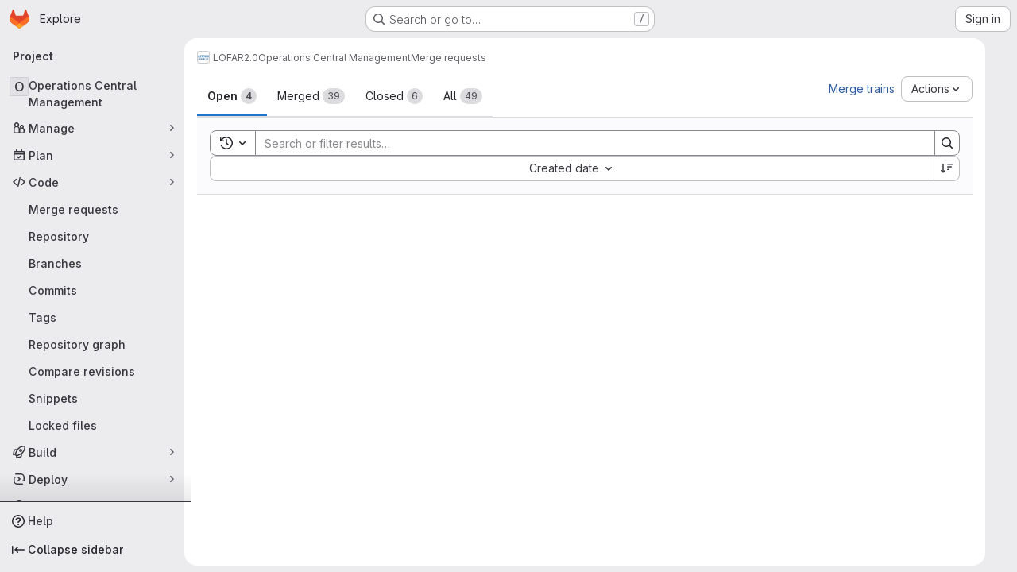

--- FILE ---
content_type: text/css; charset=utf-8
request_url: https://git.astron.nl/assets/page_bundles/issuable_list-05158a63dfd93a66038b5961ea38aac90d2bc3c9aa05a4e3482ee5e0dbb0a137.css
body_size: 544
content:
.issuable-list li .issuable-info-container{flex:1;display:flex}.issuable-list li .issuable-main-info{flex:1 auto;margin-right:10px;min-width:0}.issuable-list li .issuable-main-info .issue-weight-icon,.issuable-list li .issuable-main-info .issue-estimate-icon{vertical-align:sub}.issuable-list li .issuable-info,.issuable-list li .issuable-meta{font-size:var(--gl-font-size-sm)}.issuable-list li .issuable-meta{display:flex;flex-direction:column;align-items:flex-end;flex:1 0 auto}.issuable-list li .issuable-meta .controls{margin-bottom:2px;line-height:20px;padding:0}@container panel (width < 576px){:where(html.with-gl-container-queries) .issuable-list li .issuable-meta .controls li{margin-right:0}}@media(width < 576px){:where(html:not(.with-gl-container-queries)) .issuable-list li .issuable-meta .controls li{margin-right:0}}.issuable-list li .issue-check{min-width:15px}.issuable-list li .issuable-milestone,.issuable-list li .issuable-info,.issuable-list li .task-status,.issuable-list li .issuable-timestamp{font-weight:400;color:var(--gl-text-color-subtle)}.issuable-list li .issuable-milestone a,.issuable-list li .issuable-info a,.issuable-list li .task-status a,.issuable-list li .issuable-timestamp a{color:var(--gl-text-color-default)}.issuable-list li .issuable-milestone .gl-label-link,.issuable-list li .issuable-info .gl-label-link,.issuable-list li .task-status .gl-label-link,.issuable-list li .issuable-timestamp .gl-label-link{color:inherit}.issuable-list li .issuable-milestone .gl-label-link:hover,.issuable-list li .issuable-info .gl-label-link:hover,.issuable-list li .task-status .gl-label-link:hover,.issuable-list li .issuable-timestamp .gl-label-link:hover{text-decoration:none}.issuable-list li .issuable-milestone .gl-label-link:hover .gl-label-text:last-of-type,.issuable-list li .issuable-info .gl-label-link:hover .gl-label-text:last-of-type,.issuable-list li .task-status .gl-label-link:hover .gl-label-text:last-of-type,.issuable-list li .issuable-timestamp .gl-label-link:hover .gl-label-text:last-of-type{text-decoration:underline}.issuable-list li .issuable-milestone .milestone,.issuable-list li .issuable-info .milestone,.issuable-list li .task-status .milestone,.issuable-list li .issuable-timestamp .milestone{color:var(--gl-text-color-subtle)}@container panel (width < 992px){:where(html.with-gl-container-queries) .issuable-list li .task-status,:where(html.with-gl-container-queries) .issuable-list li .issuable-due-date,:where(html.with-gl-container-queries) .issuable-list li .issuable-weight,:where(html.with-gl-container-queries) .issuable-list li .project-ref-path{display:none}}@media(width < 992px){:where(html:not(.with-gl-container-queries)) .issuable-list li .task-status,:where(html:not(.with-gl-container-queries)) .issuable-list li .issuable-due-date,:where(html:not(.with-gl-container-queries)) .issuable-list li .issuable-weight,:where(html:not(.with-gl-container-queries)) .issuable-list li .project-ref-path{display:none}}.issuable-list li .avatar-counter,.issuable-info-container .controls .avatar-counter{padding-left:.125rem;padding-right:.25rem;height:1rem;min-width:1rem;line-height:14px}.merge-request .issuable-info-container .controls .avatar-counter{line-height:1rem;border:0}
